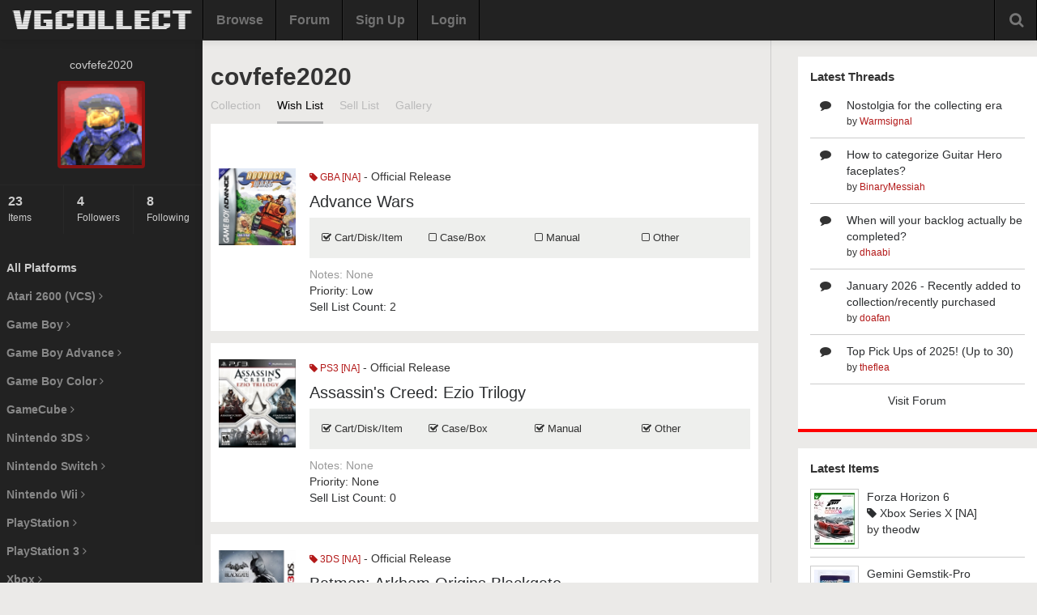

--- FILE ---
content_type: text/html
request_url: https://www.vgcollect.com/wishlist/covfefe2020
body_size: 6666
content:
<!DOCTYPE html>
<html>
    <head>
        <meta charset="utf-8">
        <title>VGCollect - covfefe2020's Video Game Wish List | All</title>
        <meta name="viewport" content="width=device-width, initial-scale=1.0">
        <link href="https://www.vgcollect.com/assets/bootstrap/css/bootstrap.min.css" rel="stylesheet">
        <link href="https://www.vgcollect.com/assets/bootstrap/css/bootstrap-responsive.min.css" rel="stylesheet">
        <link href="https://www.vgcollect.com/assets/font-awesome/css/font-awesome.min.css" rel="stylesheet">
        <link href="https://www.vgcollect.com/assets/nanoscroller.css" rel="stylesheet">
        <link href="https://www.vgcollect.com/assets/vgc/css/style-new.css" rel="stylesheet"><link href="https://www.vgcollect.com/assets/vgc/css/style-responsive.css" rel="stylesheet">        
        <link rel="shortcut icon" href="https://www.vgcollect.com/assets/favicon.ico">
        <!--[if lt IE 9]>
            <script src="http://css3-mediaqueries-js.googlecode.com/svn/trunk/css3-mediaqueries.js"></script>
        <![endif]-->
    </head>

    <body class="resize">

        <div id="follow-modal" class="modal hide">
    <div class="modal-header">
        <button type="button" class="close" data-dismiss="modal" aria-hidden="true">&times;</button>
        <h3>Follow</h3>
    </div>
    <div class="modal-body">
                    <p id="unfollow-text" style="display: none">Are you sure you want to un-follow <strong>covfefe2020</strong>? All activity will be removed from your Feed.</p>
            <p id="follow-text">Are you sure you want to follow <strong>covfefe2020</strong>? All activity will be added to your Feed.</p>
            </div>
    <div class="modal-footer">
        <input type="hidden" id="follow-user-id" name="follow-user-id" value="45859">
        <button class="btn" data-dismiss="modal" aria-hidden="true">Cancel</button>
        <button id="follow-submit" class="btn btn-primary">Yes</button>
    </div>
</div>        <div id="delete-modal"class="modal hide">
    <div class="modal-header">
        <button type="button" class="close" data-dismiss="modal" aria-hidden="true">&times;</button>
        <h3>Remove</h3>
    </div>
    <div class="modal-body">
        <p>Are you sure you want to remove <span id="delete-name"></span>?</p>
    </div>
    <div class="modal-footer">
        <button class="btn" data-dismiss="modal" aria-hidden="true">Cancel</button>
        <button id="delete-button" class="btn btn-primary">Yes</button>
    </div>
    <input type="hidden" id="delete-id" name="delete-id" value="">
    <input type="hidden" id="delete-cid" name="delete-cid" value="">
</div>        <div id="edit-modal" class="modal hide">
    <form class="form-horizontal" style="margin-bottom: 0px" action="#" method="post">
        <div class="modal-header">
            <button type="button" class="close" data-dismiss="modal" aria-hidden="true">&times;</button>
            <h3>Edit</h3>
        </div>
        <div class="modal-body">
            <div class="control-group">
                <label class="control-label" for="notes">Notes</label>
                <div class="controls">
                    <input type="text" class="input-block-level" id="edit-notes" name="edit-notes" placeholder="Notes">
                </div>
            </div>
                        <div class="control-group">
                <label class="control-label" for="edit-cart">Other Details</label>
                <div class="controls">
                    <label class="checkbox">
                        <input type="checkbox" id="edit-cart" name="edit-cart" value="1"> Cart/Disk/Item
                    </label>
                    <label class="checkbox">
                        <input type="checkbox" id="edit-box" name="edit-box" value="1"> Case/Box
                    </label>
                    <label class="checkbox">
                        <input type="checkbox" id="edit-manual" name="edit-manual" value="1"> Manual
                    </label>
                    <label class="checkbox">
                        <input type="checkbox" id="edit-other" name="edit-other" value="1"> Other Inserts
                    </label>
                </div>
            </div>

            <div class="control-group" id="priority">
                <label class="control-label">Priority</label>
                <div class="controls">
                    <label class="checkbox">
                        <select id="edit-priority" name="edit-priority">
                            <option value="0">None</option>
                            <option value="1">Low</option>
                            <option value="2">Medium</option>
                            <option value="3">High</option>
                            <option value="4">Highest</option>
                        </select>
                    </label>
                </div>
            </div>

        </div>
        <div class="modal-footer">
            <button class="btn" data-dismiss="modal" aria-hidden="true">Cancel</button>
            <button id="edit-save" class="btn btn-primary">Submit</button>
        </div>
        <input type="hidden" id="edit-id" name="edit-id" value="">
        <input type="hidden" id="edit-cid" name="edit-cid" value="">
    </form>
</div>        <div id="move-modal"class="modal hide">
    <div class="modal-header">
        <button type="button" class="close" data-dismiss="modal" aria-hidden="true">&times;</button>
        <h3>Move to Collection</h3>
    </div>
    <div class="modal-body">
        <p>Are you sure you want to move <span id="move-name"></span> from Wish List to Collection?</p>
    </div>
    <div class="modal-footer">
        <button class="btn" data-dismiss="modal" aria-hidden="true">Cancel</button>
        <button id="move-button" class="btn btn-primary">Yes</button>
    </div>
    <input type="hidden" id="move-id" name="move-id" value="">
    <input type="hidden" id="move-cid" name="move-cid" value="">
</div>
        <style>@media screen {.dropdown:hover .dropdown-menu {
    display: block;
}}</style><div class="navbar navbar-fixed-top">
    <div class="navbar-inner">
        <div class="container-fluid">

            <div class="hidden-desktop navToggle" data-toggle="collapse" data-target=".nav-collapse">
                <i class="icon-ellipsis-vertical"></i>
            </div>

            
            <a class="brand" href="https://www.vgcollect.com/"><img src="/assets/vgc/images/logo-temp.png" width="230" alt="VGCollect - Track your collection with our database"></a>
            <div class="nav-collapse collapse">

                <ul class="nav">
                                            <li><a href ="https://www.vgcollect.com/browse">Browse</a></li>
                        <li><a href ="https://www.vgcollect.com/forum">Forum</a></li>
                        <li><a href ="https://www.vgcollect.com/register">Sign Up</a></li>
                        <li><a href ="https://www.vgcollect.com/">Login</a></li>
                    					                                        <li class="hidden-desktop">
                        <form class="form-inline" action="https://www.vgcollect.com/search/process" method="post">
                            <input type="text" name="search-query" class="input-medium">
                            <button type="submit" class="btn">Search</button>
                        </form>
                    </li>
                </ul>

                
                <div class="search-box">
                    <i class="icon-search icon-large"></i>
                    <div class="search-box-hidden">
                        <form class="form-inline search-form" action="https://www.vgcollect.com/search/process" method="post">
                            <div class="input-append">
                                <input class="input-xlarge" name="search-query" id="search-query" type="text" autocomplete="off">
                                <button class="btn" type="submit">Search</button>
                            </div>
                            <div id="autosuggest">
                                <div id="autosuggest-loader"><img src="https://www.vgcollect.com/images/loader.gif" alt=""></div>
                                <ul></ul>
                            </div>
                        </form>
                        <a href="https://www.vgcollect.com/search">Advanced</a>
                    </div>
                </div>

                <div class="empty-box"></div>
            </div>
        </div>
    </div>
</div>

        <div class="wrapper container-fluid">

            <div class="sidebar pull-left">
    <div class="nano">
        <div class="content nano-content">

            <div id="sidebar-profile">

                <div class="avatar">
                    <p>covfefe2020</p>
                    <a href ="https://www.vgcollect.com/about/covfefe2020"><img src="https://vgcollect.com/forum/index.php?action=dlattach;attach=6443;type=avatar" alt="covfefe2020's Avatar" style="width: 100px; height: 100px;"></a>
                </div>

                <div class="row-fluid profile-stats">
                    <div class="span4">
                        <a href ="https://www.vgcollect.com/covfefe2020"><strong>23</strong>Items</a>
                    </div>
                    <div class="span4">
                        <a href ="https://www.vgcollect.com/covfefe2020/followers"><strong>4</strong>Followers</a>
                    </div>
                    <div class="span4">
                        <a href ="https://www.vgcollect.com/covfefe2020/following" class="last"><strong>8</strong>Following</a>
                    </div>
                </div>

               
                               
                                               
            </div>

            <ul id="console-list">

                <li class="active"><a href ="https://www.vgcollect.com/wishlist/covfefe2020">All Platforms</a></li>
                                                            <li class="console-list-parent">Atari 2600 (VCS) <i class="icon-angle-right"></i></li>
                        <li class="console-list-child">
                            <ul>
                                                                    <li><span class="badge">
                                    1</span> <a href = "https://www.vgcollect.com/wishlist/covfefe2020/atari2600" title="Atari 2600 [NA]">Atari 2600 [NA]</a></li>
                                                            </ul>
                        </li>
                                            <li class="console-list-parent">Game Boy <i class="icon-angle-right"></i></li>
                        <li class="console-list-child">
                            <ul>
                                                                    <li><span class="badge">
                                    1</span> <a href = "https://www.vgcollect.com/wishlist/covfefe2020/gbaccessory" title="Game Boy Accessory">Game Boy Accessory</a></li>
                                                                    <li><span class="badge">
                                    1</span> <a href = "https://www.vgcollect.com/wishlist/covfefe2020/gb" title="Game Boy [NA]">Game Boy [NA]</a></li>
                                                            </ul>
                        </li>
                                            <li class="console-list-parent">Game Boy Advance <i class="icon-angle-right"></i></li>
                        <li class="console-list-child">
                            <ul>
                                                                    <li><span class="badge">
                                    1</span> <a href = "https://www.vgcollect.com/wishlist/covfefe2020/gba" title="Game Boy Advance [NA]">Game Boy Advance [NA]</a></li>
                                                            </ul>
                        </li>
                                            <li class="console-list-parent">Game Boy Color <i class="icon-angle-right"></i></li>
                        <li class="console-list-child">
                            <ul>
                                                                    <li><span class="badge">
                                    3</span> <a href = "https://www.vgcollect.com/wishlist/covfefe2020/gbc" title="Game Boy Color [NA]">Game Boy Color [NA]</a></li>
                                                            </ul>
                        </li>
                                            <li class="console-list-parent">GameCube <i class="icon-angle-right"></i></li>
                        <li class="console-list-child">
                            <ul>
                                                                    <li><span class="badge">
                                    2</span> <a href = "https://www.vgcollect.com/wishlist/covfefe2020/gc" title="GameCube [NA]">GameCube [NA]</a></li>
                                                            </ul>
                        </li>
                                            <li class="console-list-parent">Nintendo 3DS <i class="icon-angle-right"></i></li>
                        <li class="console-list-child">
                            <ul>
                                                                    <li><span class="badge">
                                    1</span> <a href = "https://www.vgcollect.com/wishlist/covfefe2020/3ds" title="Nintendo 3DS [NA]">Nintendo 3DS [NA]</a></li>
                                                            </ul>
                        </li>
                                            <li class="console-list-parent">Nintendo Switch <i class="icon-angle-right"></i></li>
                        <li class="console-list-child">
                            <ul>
                                                                    <li><span class="badge">
                                    1</span> <a href = "https://www.vgcollect.com/wishlist/covfefe2020/switch" title="Nintendo Switch [NA]">Nintendo Switch [NA]</a></li>
                                                            </ul>
                        </li>
                                            <li class="console-list-parent">Nintendo Wii <i class="icon-angle-right"></i></li>
                        <li class="console-list-child">
                            <ul>
                                                                    <li><span class="badge">
                                    1</span> <a href = "https://www.vgcollect.com/wishlist/covfefe2020/wii" title="Wii [NA]">Wii [NA]</a></li>
                                                            </ul>
                        </li>
                                            <li class="console-list-parent">PlayStation <i class="icon-angle-right"></i></li>
                        <li class="console-list-child">
                            <ul>
                                                                    <li><span class="badge">
                                    2</span> <a href = "https://www.vgcollect.com/wishlist/covfefe2020/ps1" title="PlayStation [NA]">PlayStation [NA]</a></li>
                                                            </ul>
                        </li>
                                            <li class="console-list-parent">PlayStation 3 <i class="icon-angle-right"></i></li>
                        <li class="console-list-child">
                            <ul>
                                                                    <li><span class="badge">
                                    6</span> <a href = "https://www.vgcollect.com/wishlist/covfefe2020/ps3" title="PlayStation 3 [NA]">PlayStation 3 [NA]</a></li>
                                                            </ul>
                        </li>
                                            <li class="console-list-parent">Xbox <i class="icon-angle-right"></i></li>
                        <li class="console-list-child">
                            <ul>
                                                                    <li><span class="badge">
                                    2</span> <a href = "https://www.vgcollect.com/wishlist/covfefe2020/xbox" title="Xbox [NA]">Xbox [NA]</a></li>
                                                            </ul>
                        </li>
                                            <li class="console-list-parent">Xbox Series X <i class="icon-angle-right"></i></li>
                        <li class="console-list-child">
                            <ul>
                                                                    <li><span class="badge">
                                    1</span> <a href = "https://www.vgcollect.com/wishlist/covfefe2020/xboxsxh" title="Xbox Series X Consoles">Xbox Series X Consoles</a></li>
                                                            </ul>
                        </li>
                                                </ul>

            <!--
            <div class="footer">
                <p><a href="https://www.vgcollect.com/">Home</a> &#183; <a href="https://www.vgcollect.com/browse">Browse</a> &#183; <a href="https://www.vgcollect.com/forum">Forum</a> &#183; <a id="toTop" href="#">Back to Top</a></p>
                &copy; 2026 
            </div>
            -->
        </div>
    </div>
</div>
            <div class="row-fluid">

                <div class="span9 main">

                    <div class="main_header">
                        <h2 class="pull-left">covfefe2020</h2>
                                                <div class="clearfix"></div>
                        <div class="header-links">
                            <a href="https://www.vgcollect.com/covfefe2020">Collection</a>
                            <a href="https://www.vgcollect.com/wishlist/covfefe2020" class="active">Wish List</a>
                            <a href="https://www.vgcollect.com/selllist/covfefe2020">Sell List</a>
                            <a href="https://www.vgcollect.com/gallery/covfefe2020">Gallery</a>
                        </div>
                        <div class="clearfix"></div>
                    </div>

                    
                        
                        

    <div class="row-fluid paginate">

        
            </div>

                        <div class="clearfix"></div>

                                                
                                                
                        <div class="item" id="item_2713_1128793">
                            
                            <div class="row-fluid">

                                <div class="span2 item-art">
                                    <a href ="https://www.vgcollect.com/item/2713">
                                        <img src="https://www.vgcollect.com/images/front-box-art/2713.jpg" alt="">
                                    </a>
                                </div>
                                <div class="span10">
                                    <div class="pull-right updated" style="display: none">
                                        Updated!
                                    </div>
                                    <div class="item-platform">
                                        <a href="https://www.vgcollect.com/browse/gba"><i class="icon-tag icon-white"></i> GBA [NA]</a> - Official Release                                    </div>
                                    <div class="item-name">
                                        <a href = "https://www.vgcollect.com/item/2713">Advance Wars</a>
                                    </div>

                                    <div class="item-info-wrap">
                                        <div class="item-info">
                                            <div class="row-fluid">
                                                <div class="span3"><i class="item-cart icon-check"></i> Cart/Disk/Item</div>
                                                <div class="span3"><i class="item-box icon-check-empty"></i> Case/Box</div>
                                                <div class="span3"><i class="item-manual icon-check-empty"></i> Manual</div>
                                                <div class="span3"><i class="item-other icon-check-empty"></i> Other</div>
                                            </div>
                                        </div>
                                    </div>

                                    <div class="item-notes">
                                        Notes: <span>None</span>
                                    </div>
                                    <div class="item-priority">
                                        Priority: <span>Low</span>
                                    </div>
                                    <div class="item-count">
                                        <a href="https://www.vgcollect.com/item/2713" class="wish-list-tip" data-toggle="tooltip" data-original-title="Sell List Count is the number of users whose Sell List contains this item. Click on the item to view the list.">Sell List Count:</a>  2                                    </div>

                                </div>
                            </div>
                        </div>
                        
                                                
                        <div class="item" id="item_39646_1153933">
                            
                            <div class="row-fluid">

                                <div class="span2 item-art">
                                    <a href ="https://www.vgcollect.com/item/39646">
                                        <img src="https://www.vgcollect.com/images/front-box-art/39646.jpg" alt="">
                                    </a>
                                </div>
                                <div class="span10">
                                    <div class="pull-right updated" style="display: none">
                                        Updated!
                                    </div>
                                    <div class="item-platform">
                                        <a href="https://www.vgcollect.com/browse/ps3"><i class="icon-tag icon-white"></i> PS3 [NA]</a> - Official Release                                    </div>
                                    <div class="item-name">
                                        <a href = "https://www.vgcollect.com/item/39646">Assassin's Creed: Ezio Trilogy</a>
                                    </div>

                                    <div class="item-info-wrap">
                                        <div class="item-info">
                                            <div class="row-fluid">
                                                <div class="span3"><i class="item-cart icon-check"></i> Cart/Disk/Item</div>
                                                <div class="span3"><i class="item-box icon-check"></i> Case/Box</div>
                                                <div class="span3"><i class="item-manual icon-check"></i> Manual</div>
                                                <div class="span3"><i class="item-other icon-check"></i> Other</div>
                                            </div>
                                        </div>
                                    </div>

                                    <div class="item-notes">
                                        Notes: <span>None</span>
                                    </div>
                                    <div class="item-priority">
                                        Priority: <span>None</span>
                                    </div>
                                    <div class="item-count">
                                        <a href="https://www.vgcollect.com/item/39646" class="wish-list-tip" data-toggle="tooltip" data-original-title="Sell List Count is the number of users whose Sell List contains this item. Click on the item to view the list.">Sell List Count:</a>  0                                    </div>

                                </div>
                            </div>
                        </div>
                        
                                                
                        <div class="item" id="item_49263_1129927">
                            
                            <div class="row-fluid">

                                <div class="span2 item-art">
                                    <a href ="https://www.vgcollect.com/item/49263">
                                        <img src="https://www.vgcollect.com/images/front-box-art/49263.jpg" alt="">
                                    </a>
                                </div>
                                <div class="span10">
                                    <div class="pull-right updated" style="display: none">
                                        Updated!
                                    </div>
                                    <div class="item-platform">
                                        <a href="https://www.vgcollect.com/browse/3ds"><i class="icon-tag icon-white"></i> 3DS [NA]</a> - Official Release                                    </div>
                                    <div class="item-name">
                                        <a href = "https://www.vgcollect.com/item/49263">Batman: Arkham Origins Blackgate</a>
                                    </div>

                                    <div class="item-info-wrap">
                                        <div class="item-info">
                                            <div class="row-fluid">
                                                <div class="span3"><i class="item-cart icon-check"></i> Cart/Disk/Item</div>
                                                <div class="span3"><i class="item-box icon-check"></i> Case/Box</div>
                                                <div class="span3"><i class="item-manual icon-check"></i> Manual</div>
                                                <div class="span3"><i class="item-other icon-check"></i> Other</div>
                                            </div>
                                        </div>
                                    </div>

                                    <div class="item-notes">
                                        Notes: <span>None</span>
                                    </div>
                                    <div class="item-priority">
                                        Priority: <span>None</span>
                                    </div>
                                    <div class="item-count">
                                        <a href="https://www.vgcollect.com/item/49263" class="wish-list-tip" data-toggle="tooltip" data-original-title="Sell List Count is the number of users whose Sell List contains this item. Click on the item to view the list.">Sell List Count:</a>  0                                    </div>

                                </div>
                            </div>
                        </div>
                        
                                                
                        <div class="item" id="item_13242_1128893">
                            
                            <div class="row-fluid">

                                <div class="span2 item-art">
                                    <a href ="https://www.vgcollect.com/item/13242">
                                        <img src="https://www.vgcollect.com/images/front-box-art/13242.jpg" alt="">
                                    </a>
                                </div>
                                <div class="span10">
                                    <div class="pull-right updated" style="display: none">
                                        Updated!
                                    </div>
                                    <div class="item-platform">
                                        <a href="https://www.vgcollect.com/browse/ps3"><i class="icon-tag icon-white"></i> PS3 [NA]</a> - Official Release                                    </div>
                                    <div class="item-name">
                                        <a href = "https://www.vgcollect.com/item/13242">BioShock</a>
                                    </div>

                                    <div class="item-info-wrap">
                                        <div class="item-info">
                                            <div class="row-fluid">
                                                <div class="span3"><i class="item-cart icon-check"></i> Cart/Disk/Item</div>
                                                <div class="span3"><i class="item-box icon-check"></i> Case/Box</div>
                                                <div class="span3"><i class="item-manual icon-check"></i> Manual</div>
                                                <div class="span3"><i class="item-other icon-check"></i> Other</div>
                                            </div>
                                        </div>
                                    </div>

                                    <div class="item-notes">
                                        Notes: <span>None</span>
                                    </div>
                                    <div class="item-priority">
                                        Priority: <span>Low</span>
                                    </div>
                                    <div class="item-count">
                                        <a href="https://www.vgcollect.com/item/13242" class="wish-list-tip" data-toggle="tooltip" data-original-title="Sell List Count is the number of users whose Sell List contains this item. Click on the item to view the list.">Sell List Count:</a>  1                                    </div>

                                </div>
                            </div>
                        </div>
                        
                                                
                        <div class="item" id="item_57557_1129004">
                            
                            <div class="row-fluid">

                                <div class="span2 item-art">
                                    <a href ="https://www.vgcollect.com/item/57557">
                                        <img src="https://www.vgcollect.com/images/front-box-art/57557.jpg" alt="">
                                    </a>
                                </div>
                                <div class="span10">
                                    <div class="pull-right updated" style="display: none">
                                        Updated!
                                    </div>
                                    <div class="item-platform">
                                        <a href="https://www.vgcollect.com/browse/ps3"><i class="icon-tag icon-white"></i> PS3 [NA]</a> - Official Release                                    </div>
                                    <div class="item-name">
                                        <a href = "https://www.vgcollect.com/item/57557">BioShock - Ultimate Rapture Edition</a>
                                    </div>

                                    <div class="item-info-wrap">
                                        <div class="item-info">
                                            <div class="row-fluid">
                                                <div class="span3"><i class="item-cart icon-check"></i> Cart/Disk/Item</div>
                                                <div class="span3"><i class="item-box icon-check"></i> Case/Box</div>
                                                <div class="span3"><i class="item-manual icon-check"></i> Manual</div>
                                                <div class="span3"><i class="item-other icon-check"></i> Other</div>
                                            </div>
                                        </div>
                                    </div>

                                    <div class="item-notes">
                                        Notes: <span>None</span>
                                    </div>
                                    <div class="item-priority">
                                        Priority: <span>Medium</span>
                                    </div>
                                    <div class="item-count">
                                        <a href="https://www.vgcollect.com/item/57557" class="wish-list-tip" data-toggle="tooltip" data-original-title="Sell List Count is the number of users whose Sell List contains this item. Click on the item to view the list.">Sell List Count:</a>  0                                    </div>

                                </div>
                            </div>
                        </div>
                        
                                                
                        <div class="item" id="item_13243_1128894">
                            
                            <div class="row-fluid">

                                <div class="span2 item-art">
                                    <a href ="https://www.vgcollect.com/item/13243">
                                        <img src="https://www.vgcollect.com/images/front-box-art/13243.jpg" alt="">
                                    </a>
                                </div>
                                <div class="span10">
                                    <div class="pull-right updated" style="display: none">
                                        Updated!
                                    </div>
                                    <div class="item-platform">
                                        <a href="https://www.vgcollect.com/browse/ps3"><i class="icon-tag icon-white"></i> PS3 [NA]</a> - Official Release                                    </div>
                                    <div class="item-name">
                                        <a href = "https://www.vgcollect.com/item/13243">BioShock 2</a>
                                    </div>

                                    <div class="item-info-wrap">
                                        <div class="item-info">
                                            <div class="row-fluid">
                                                <div class="span3"><i class="item-cart icon-check"></i> Cart/Disk/Item</div>
                                                <div class="span3"><i class="item-box icon-check"></i> Case/Box</div>
                                                <div class="span3"><i class="item-manual icon-check"></i> Manual</div>
                                                <div class="span3"><i class="item-other icon-check-empty"></i> Other</div>
                                            </div>
                                        </div>
                                    </div>

                                    <div class="item-notes">
                                        Notes: <span>None</span>
                                    </div>
                                    <div class="item-priority">
                                        Priority: <span>Low</span>
                                    </div>
                                    <div class="item-count">
                                        <a href="https://www.vgcollect.com/item/13243" class="wish-list-tip" data-toggle="tooltip" data-original-title="Sell List Count is the number of users whose Sell List contains this item. Click on the item to view the list.">Sell List Count:</a>  1                                    </div>

                                </div>
                            </div>
                        </div>
                        
                                                
                        <div class="item" id="item_6377_1128886">
                            
                            <div class="row-fluid">

                                <div class="span2 item-art">
                                    <a href ="https://www.vgcollect.com/item/6377">
                                        <img src="https://www.vgcollect.com/images/front-box-art/6377.jpg" alt="">
                                    </a>
                                </div>
                                <div class="span10">
                                    <div class="pull-right updated" style="display: none">
                                        Updated!
                                    </div>
                                    <div class="item-platform">
                                        <a href="https://www.vgcollect.com/browse/ps1"><i class="icon-tag icon-white"></i> PS1 [NA]</a> - Official Release                                    </div>
                                    <div class="item-name">
                                        <a href = "https://www.vgcollect.com/item/6377">Crash Bandicoot (©1996 Universal Studios)</a>
                                    </div>

                                    <div class="item-info-wrap">
                                        <div class="item-info">
                                            <div class="row-fluid">
                                                <div class="span3"><i class="item-cart icon-check"></i> Cart/Disk/Item</div>
                                                <div class="span3"><i class="item-box icon-check"></i> Case/Box</div>
                                                <div class="span3"><i class="item-manual icon-check"></i> Manual</div>
                                                <div class="span3"><i class="item-other icon-check"></i> Other</div>
                                            </div>
                                        </div>
                                    </div>

                                    <div class="item-notes">
                                        Notes: <span>None</span>
                                    </div>
                                    <div class="item-priority">
                                        Priority: <span>Low</span>
                                    </div>
                                    <div class="item-count">
                                        <a href="https://www.vgcollect.com/item/6377" class="wish-list-tip" data-toggle="tooltip" data-original-title="Sell List Count is the number of users whose Sell List contains this item. Click on the item to view the list.">Sell List Count:</a>  2                                    </div>

                                </div>
                            </div>
                        </div>
                        
                                                
                        <div class="item" id="item_132421_1128881">
                            
                            <div class="row-fluid">

                                <div class="span2 item-art">
                                    <a href ="https://www.vgcollect.com/item/132421">
                                        <img src="https://www.vgcollect.com/images/front-box-art/132421.jpg" alt="">
                                    </a>
                                </div>
                                <div class="span10">
                                    <div class="pull-right updated" style="display: none">
                                        Updated!
                                    </div>
                                    <div class="item-platform">
                                        <a href="https://www.vgcollect.com/browse/switch"><i class="icon-tag icon-white"></i> Switch [NA]</a> - Official Release                                    </div>
                                    <div class="item-name">
                                        <a href = "https://www.vgcollect.com/item/132421">Doom</a>
                                    </div>

                                    <div class="item-info-wrap">
                                        <div class="item-info">
                                            <div class="row-fluid">
                                                <div class="span3"><i class="item-cart icon-check"></i> Cart/Disk/Item</div>
                                                <div class="span3"><i class="item-box icon-check"></i> Case/Box</div>
                                                <div class="span3"><i class="item-manual icon-check"></i> Manual</div>
                                                <div class="span3"><i class="item-other icon-check"></i> Other</div>
                                            </div>
                                        </div>
                                    </div>

                                    <div class="item-notes">
                                        Notes: <span>None</span>
                                    </div>
                                    <div class="item-priority">
                                        Priority: <span>None</span>
                                    </div>
                                    <div class="item-count">
                                        <a href="https://www.vgcollect.com/item/132421" class="wish-list-tip" data-toggle="tooltip" data-original-title="Sell List Count is the number of users whose Sell List contains this item. Click on the item to view the list.">Sell List Count:</a>  0                                    </div>

                                </div>
                            </div>
                        </div>
                        
                                                
                        <div class="item" id="item_61909_1128892">
                            
                            <div class="row-fluid">

                                <div class="span2 item-art">
                                    <a href ="https://www.vgcollect.com/item/61909">
                                        <img src="https://www.vgcollect.com/images/front-box-art/61909.jpg" alt="">
                                    </a>
                                </div>
                                <div class="span10">
                                    <div class="pull-right updated" style="display: none">
                                        Updated!
                                    </div>
                                    <div class="item-platform">
                                        <a href="https://www.vgcollect.com/browse/ps3"><i class="icon-tag icon-white"></i> PS3 [NA]</a> - Official Release                                    </div>
                                    <div class="item-name">
                                        <a href = "https://www.vgcollect.com/item/61909">Fallout: New Vegas: Ultimate Edition - Greatest Hits</a>
                                    </div>

                                    <div class="item-info-wrap">
                                        <div class="item-info">
                                            <div class="row-fluid">
                                                <div class="span3"><i class="item-cart icon-check"></i> Cart/Disk/Item</div>
                                                <div class="span3"><i class="item-box icon-check"></i> Case/Box</div>
                                                <div class="span3"><i class="item-manual icon-check"></i> Manual</div>
                                                <div class="span3"><i class="item-other icon-check"></i> Other</div>
                                            </div>
                                        </div>
                                    </div>

                                    <div class="item-notes">
                                        Notes: <span>None</span>
                                    </div>
                                    <div class="item-priority">
                                        Priority: <span>None</span>
                                    </div>
                                    <div class="item-count">
                                        <a href="https://www.vgcollect.com/item/61909" class="wish-list-tip" data-toggle="tooltip" data-original-title="Sell List Count is the number of users whose Sell List contains this item. Click on the item to view the list.">Sell List Count:</a>  0                                    </div>

                                </div>
                            </div>
                        </div>
                        
                                                
                        <div class="item" id="item_39820_1141575">
                            
                            <div class="row-fluid">

                                <div class="span2 item-art">
                                    <a href ="https://www.vgcollect.com/item/39820">
                                        <img src="https://www.vgcollect.com/images/front-box-art/39820.jpg" alt="">
                                    </a>
                                </div>
                                <div class="span10">
                                    <div class="pull-right updated" style="display: none">
                                        Updated!
                                    </div>
                                    <div class="item-platform">
                                        <a href="https://www.vgcollect.com/browse/atari2600"><i class="icon-tag icon-white"></i> 2600 [NA]</a> - Unofficial Release                                    </div>
                                    <div class="item-name">
                                        <a href = "https://www.vgcollect.com/item/39820">Halo 2600 (black box)</a>
                                    </div>

                                    <div class="item-info-wrap">
                                        <div class="item-info">
                                            <div class="row-fluid">
                                                <div class="span3"><i class="item-cart icon-check"></i> Cart/Disk/Item</div>
                                                <div class="span3"><i class="item-box icon-check"></i> Case/Box</div>
                                                <div class="span3"><i class="item-manual icon-check"></i> Manual</div>
                                                <div class="span3"><i class="item-other icon-check"></i> Other</div>
                                            </div>
                                        </div>
                                    </div>

                                    <div class="item-notes">
                                        Notes: <span>None</span>
                                    </div>
                                    <div class="item-priority">
                                        Priority: <span>None</span>
                                    </div>
                                    <div class="item-count">
                                        <a href="https://www.vgcollect.com/item/39820" class="wish-list-tip" data-toggle="tooltip" data-original-title="Sell List Count is the number of users whose Sell List contains this item. Click on the item to view the list.">Sell List Count:</a>  0                                    </div>

                                </div>
                            </div>
                        </div>
                        
                                                
                        <div class="item" id="item_5252_1128901">
                            
                            <div class="row-fluid">

                                <div class="span2 item-art">
                                    <a href ="https://www.vgcollect.com/item/5252">
                                        <img src="https://www.vgcollect.com/images/front-box-art/5252.jpg" alt="">
                                    </a>
                                </div>
                                <div class="span10">
                                    <div class="pull-right updated" style="display: none">
                                        Updated!
                                    </div>
                                    <div class="item-platform">
                                        <a href="https://www.vgcollect.com/browse/gbc"><i class="icon-tag icon-white"></i> GBC [NA]</a> - Official Release                                    </div>
                                    <div class="item-name">
                                        <a href = "https://www.vgcollect.com/item/5252">Metal Gear Solid</a>
                                    </div>

                                    <div class="item-info-wrap">
                                        <div class="item-info">
                                            <div class="row-fluid">
                                                <div class="span3"><i class="item-cart icon-check"></i> Cart/Disk/Item</div>
                                                <div class="span3"><i class="item-box icon-check-empty"></i> Case/Box</div>
                                                <div class="span3"><i class="item-manual icon-check-empty"></i> Manual</div>
                                                <div class="span3"><i class="item-other icon-check-empty"></i> Other</div>
                                            </div>
                                        </div>
                                    </div>

                                    <div class="item-notes">
                                        Notes: <span>None</span>
                                    </div>
                                    <div class="item-priority">
                                        Priority: <span>Low</span>
                                    </div>
                                    <div class="item-count">
                                        <a href="https://www.vgcollect.com/item/5252" class="wish-list-tip" data-toggle="tooltip" data-original-title="Sell List Count is the number of users whose Sell List contains this item. Click on the item to view the list.">Sell List Count:</a>  0                                    </div>

                                </div>
                            </div>
                        </div>
                        
                                                                                                                                                
                        <div class="item" id="item_177982_1128887">
                            
                            <div class="row-fluid">

                                <div class="span2 item-art">
                                    <a href ="https://www.vgcollect.com/item/177982">
                                        <img src="https://www.vgcollect.com/images/front-box-art/177982.jpg" alt="">
                                    </a>
                                </div>
                                <div class="span10">
                                    <div class="pull-right updated" style="display: none">
                                        Updated!
                                    </div>
                                    <div class="item-platform">
                                        <a href="https://www.vgcollect.com/browse/xboxsxh"><i class="icon-tag icon-white"></i> Consoles</a> - Official Release                                    </div>
                                    <div class="item-name">
                                        <a href = "https://www.vgcollect.com/item/177982">Microsoft Xbox Series X [NA]</a>
                                    </div>

                                    <div class="item-info-wrap">
                                        <div class="item-info">
                                            <div class="row-fluid">
                                                <div class="span3"><i class="item-cart icon-check"></i> Cart/Disk/Item</div>
                                                <div class="span3"><i class="item-box icon-check"></i> Case/Box</div>
                                                <div class="span3"><i class="item-manual icon-check"></i> Manual</div>
                                                <div class="span3"><i class="item-other icon-check"></i> Other</div>
                                            </div>
                                        </div>
                                    </div>

                                    <div class="item-notes">
                                        Notes: <span>Pipe dream</span>
                                    </div>
                                    <div class="item-priority">
                                        Priority: <span>Low</span>
                                    </div>
                                    <div class="item-count">
                                        <a href="https://www.vgcollect.com/item/177982" class="wish-list-tip" data-toggle="tooltip" data-original-title="Sell List Count is the number of users whose Sell List contains this item. Click on the item to view the list.">Sell List Count:</a>  0                                    </div>

                                </div>
                            </div>
                        </div>
                        
                                                
                        <div class="item" id="item_63431_1128896">
                            
                            <div class="row-fluid">

                                <div class="span2 item-art">
                                    <a href ="https://www.vgcollect.com/item/63431">
                                        <img src="https://www.vgcollect.com/images/front-box-art/63431.jpg" alt="">
                                    </a>
                                </div>
                                <div class="span10">
                                    <div class="pull-right updated" style="display: none">
                                        Updated!
                                    </div>
                                    <div class="item-platform">
                                        <a href="https://www.vgcollect.com/browse/ps3"><i class="icon-tag icon-white"></i> PS3 [NA]</a> - Official Release                                    </div>
                                    <div class="item-name">
                                        <a href = "https://www.vgcollect.com/item/63431">Minecraft: PlayStation 3 Edition</a>
                                    </div>

                                    <div class="item-info-wrap">
                                        <div class="item-info">
                                            <div class="row-fluid">
                                                <div class="span3"><i class="item-cart icon-check"></i> Cart/Disk/Item</div>
                                                <div class="span3"><i class="item-box icon-check"></i> Case/Box</div>
                                                <div class="span3"><i class="item-manual icon-check"></i> Manual</div>
                                                <div class="span3"><i class="item-other icon-check-empty"></i> Other</div>
                                            </div>
                                        </div>
                                    </div>

                                    <div class="item-notes">
                                        Notes: <span>None</span>
                                    </div>
                                    <div class="item-priority">
                                        Priority: <span>Low</span>
                                    </div>
                                    <div class="item-count">
                                        <a href="https://www.vgcollect.com/item/63431" class="wish-list-tip" data-toggle="tooltip" data-original-title="Sell List Count is the number of users whose Sell List contains this item. Click on the item to view the list.">Sell List Count:</a>  2                                    </div>

                                </div>
                            </div>
                        </div>
                        
                                                
                        <div class="item" id="item_12951_1447652">
                            
                            <div class="row-fluid">

                                <div class="span2 item-art">
                                    <a href ="https://www.vgcollect.com/item/12951">
                                        <img src="https://www.vgcollect.com/images/front-box-art/12951.jpg" alt="">
                                    </a>
                                </div>
                                <div class="span10">
                                    <div class="pull-right updated" style="display: none">
                                        Updated!
                                    </div>
                                    <div class="item-platform">
                                        <a href="https://www.vgcollect.com/browse/gbaccessory"><i class="icon-tag icon-white"></i> Accessory</a> - Official Release                                    </div>
                                    <div class="item-name">
                                        <a href = "https://www.vgcollect.com/item/12951">Nintendo Game Boy Printer [NA]</a>
                                    </div>

                                    <div class="item-info-wrap">
                                        <div class="item-info">
                                            <div class="row-fluid">
                                                <div class="span3"><i class="item-cart icon-check"></i> Cart/Disk/Item</div>
                                                <div class="span3"><i class="item-box icon-check-empty"></i> Case/Box</div>
                                                <div class="span3"><i class="item-manual icon-check-empty"></i> Manual</div>
                                                <div class="span3"><i class="item-other icon-check-empty"></i> Other</div>
                                            </div>
                                        </div>
                                    </div>

                                    <div class="item-notes">
                                        Notes: <span>None</span>
                                    </div>
                                    <div class="item-priority">
                                        Priority: <span>None</span>
                                    </div>
                                    <div class="item-count">
                                        <a href="https://www.vgcollect.com/item/12951" class="wish-list-tip" data-toggle="tooltip" data-original-title="Sell List Count is the number of users whose Sell List contains this item. Click on the item to view the list.">Sell List Count:</a>  0                                    </div>

                                </div>
                            </div>
                        </div>
                        
                                                
                        <div class="item" id="item_59_1128880">
                            
                            <div class="row-fluid">

                                <div class="span2 item-art">
                                    <a href ="https://www.vgcollect.com/item/59">
                                        <img src="https://www.vgcollect.com/images/front-box-art/59.jpg" alt="">
                                    </a>
                                </div>
                                <div class="span10">
                                    <div class="pull-right updated" style="display: none">
                                        Updated!
                                    </div>
                                    <div class="item-platform">
                                        <a href="https://www.vgcollect.com/browse/wii"><i class="icon-tag icon-white"></i> Wii [NA]</a> - Official Release                                    </div>
                                    <div class="item-name">
                                        <a href = "https://www.vgcollect.com/item/59">Pokémon Battle Revolution (63351A)</a>
                                    </div>

                                    <div class="item-info-wrap">
                                        <div class="item-info">
                                            <div class="row-fluid">
                                                <div class="span3"><i class="item-cart icon-check"></i> Cart/Disk/Item</div>
                                                <div class="span3"><i class="item-box icon-check"></i> Case/Box</div>
                                                <div class="span3"><i class="item-manual icon-check"></i> Manual</div>
                                                <div class="span3"><i class="item-other icon-check"></i> Other</div>
                                            </div>
                                        </div>
                                    </div>

                                    <div class="item-notes">
                                        Notes: <span>None</span>
                                    </div>
                                    <div class="item-priority">
                                        Priority: <span>None</span>
                                    </div>
                                    <div class="item-count">
                                        <a href="https://www.vgcollect.com/item/59" class="wish-list-tip" data-toggle="tooltip" data-original-title="Sell List Count is the number of users whose Sell List contains this item. Click on the item to view the list.">Sell List Count:</a>  2                                    </div>

                                </div>
                            </div>
                        </div>
                        
                                                
                        <div class="item" id="item_28017_1128677">
                            
                            <div class="row-fluid">

                                <div class="span2 item-art">
                                    <a href ="https://www.vgcollect.com/item/28017">
                                        <img src="https://www.vgcollect.com/images/front-box-art/28017.jpg" alt="">
                                    </a>
                                </div>
                                <div class="span10">
                                    <div class="pull-right updated" style="display: none">
                                        Updated!
                                    </div>
                                    <div class="item-platform">
                                        <a href="https://www.vgcollect.com/browse/gc"><i class="icon-tag icon-white"></i> GC [NA]</a> - Official Release                                    </div>
                                    <div class="item-name">
                                        <a href = "https://www.vgcollect.com/item/28017">Pokémon Box: Ruby & Sapphire</a>
                                    </div>

                                    <div class="item-info-wrap">
                                        <div class="item-info">
                                            <div class="row-fluid">
                                                <div class="span3"><i class="item-cart icon-check"></i> Cart/Disk/Item</div>
                                                <div class="span3"><i class="item-box icon-check"></i> Case/Box</div>
                                                <div class="span3"><i class="item-manual icon-check"></i> Manual</div>
                                                <div class="span3"><i class="item-other icon-check"></i> Other</div>
                                            </div>
                                        </div>
                                    </div>

                                    <div class="item-notes">
                                        Notes: <span>Pipe dream</span>
                                    </div>
                                    <div class="item-priority">
                                        Priority: <span>None</span>
                                    </div>
                                    <div class="item-count">
                                        <a href="https://www.vgcollect.com/item/28017" class="wish-list-tip" data-toggle="tooltip" data-original-title="Sell List Count is the number of users whose Sell List contains this item. Click on the item to view the list.">Sell List Count:</a>  2                                    </div>

                                </div>
                            </div>
                        </div>
                        
                                                
                        <div class="item" id="item_5362_1128903">
                            
                            <div class="row-fluid">

                                <div class="span2 item-art">
                                    <a href ="https://www.vgcollect.com/item/5362">
                                        <img src="https://www.vgcollect.com/images/front-box-art/5362.jpg" alt="">
                                    </a>
                                </div>
                                <div class="span10">
                                    <div class="pull-right updated" style="display: none">
                                        Updated!
                                    </div>
                                    <div class="item-platform">
                                        <a href="https://www.vgcollect.com/browse/gbc"><i class="icon-tag icon-white"></i> GBC [NA]</a> - Official Release                                    </div>
                                    <div class="item-name">
                                        <a href = "https://www.vgcollect.com/item/5362">Pokémon Crystal Version</a>
                                    </div>

                                    <div class="item-info-wrap">
                                        <div class="item-info">
                                            <div class="row-fluid">
                                                <div class="span3"><i class="item-cart icon-check"></i> Cart/Disk/Item</div>
                                                <div class="span3"><i class="item-box icon-check-empty"></i> Case/Box</div>
                                                <div class="span3"><i class="item-manual icon-check-empty"></i> Manual</div>
                                                <div class="span3"><i class="item-other icon-check-empty"></i> Other</div>
                                            </div>
                                        </div>
                                    </div>

                                    <div class="item-notes">
                                        Notes: <span>None</span>
                                    </div>
                                    <div class="item-priority">
                                        Priority: <span>None</span>
                                    </div>
                                    <div class="item-count">
                                        <a href="https://www.vgcollect.com/item/5362" class="wish-list-tip" data-toggle="tooltip" data-original-title="Sell List Count is the number of users whose Sell List contains this item. Click on the item to view the list.">Sell List Count:</a>  3                                    </div>

                                </div>
                            </div>
                        </div>
                        
                                                
                        <div class="item" id="item_17286_1141414">
                            
                            <div class="row-fluid">

                                <div class="span2 item-art">
                                    <a href ="https://www.vgcollect.com/item/17286">
                                        <img src="https://www.vgcollect.com/images/front-box-art/17286.jpg" alt="">
                                    </a>
                                </div>
                                <div class="span10">
                                    <div class="pull-right updated" style="display: none">
                                        Updated!
                                    </div>
                                    <div class="item-platform">
                                        <a href="https://www.vgcollect.com/browse/gbc"><i class="icon-tag icon-white"></i> GBC [NA]</a> - Official Release                                    </div>
                                    <div class="item-name">
                                        <a href = "https://www.vgcollect.com/item/17286">Resident Evil Gaiden</a>
                                    </div>

                                    <div class="item-info-wrap">
                                        <div class="item-info">
                                            <div class="row-fluid">
                                                <div class="span3"><i class="item-cart icon-check"></i> Cart/Disk/Item</div>
                                                <div class="span3"><i class="item-box icon-check-empty"></i> Case/Box</div>
                                                <div class="span3"><i class="item-manual icon-check-empty"></i> Manual</div>
                                                <div class="span3"><i class="item-other icon-check-empty"></i> Other</div>
                                            </div>
                                        </div>
                                    </div>

                                    <div class="item-notes">
                                        Notes: <span>None</span>
                                    </div>
                                    <div class="item-priority">
                                        Priority: <span>None</span>
                                    </div>
                                    <div class="item-count">
                                        <a href="https://www.vgcollect.com/item/17286" class="wish-list-tip" data-toggle="tooltip" data-original-title="Sell List Count is the number of users whose Sell List contains this item. Click on the item to view the list.">Sell List Count:</a>  1                                    </div>

                                </div>
                            </div>
                        </div>
                        
                                                
                        <div class="item" id="item_28784_1128888">
                            
                            <div class="row-fluid">

                                <div class="span2 item-art">
                                    <a href ="https://www.vgcollect.com/item/28784">
                                        <img src="https://www.vgcollect.com/images/front-box-art/28784.jpg" alt="">
                                    </a>
                                </div>
                                <div class="span10">
                                    <div class="pull-right updated" style="display: none">
                                        Updated!
                                    </div>
                                    <div class="item-platform">
                                        <a href="https://www.vgcollect.com/browse/ps1"><i class="icon-tag icon-white"></i> PS1 [NA]</a> - Official Release                                    </div>
                                    <div class="item-name">
                                        <a href = "https://www.vgcollect.com/item/28784">Spider-Man 2: Enter: Electro</a>
                                    </div>

                                    <div class="item-info-wrap">
                                        <div class="item-info">
                                            <div class="row-fluid">
                                                <div class="span3"><i class="item-cart icon-check"></i> Cart/Disk/Item</div>
                                                <div class="span3"><i class="item-box icon-check"></i> Case/Box</div>
                                                <div class="span3"><i class="item-manual icon-check"></i> Manual</div>
                                                <div class="span3"><i class="item-other icon-check"></i> Other</div>
                                            </div>
                                        </div>
                                    </div>

                                    <div class="item-notes">
                                        Notes: <span>None</span>
                                    </div>
                                    <div class="item-priority">
                                        Priority: <span>Medium</span>
                                    </div>
                                    <div class="item-count">
                                        <a href="https://www.vgcollect.com/item/28784" class="wish-list-tip" data-toggle="tooltip" data-original-title="Sell List Count is the number of users whose Sell List contains this item. Click on the item to view the list.">Sell List Count:</a>  2                                    </div>

                                </div>
                            </div>
                        </div>
                        
                                                
                        <div class="item" id="item_196_1128899">
                            
                            <div class="row-fluid">

                                <div class="span2 item-art">
                                    <a href ="https://www.vgcollect.com/item/196">
                                        <img src="https://www.vgcollect.com/images/front-box-art/196.jpg" alt="">
                                    </a>
                                </div>
                                <div class="span10">
                                    <div class="pull-right updated" style="display: none">
                                        Updated!
                                    </div>
                                    <div class="item-platform">
                                        <a href="https://www.vgcollect.com/browse/xbox"><i class="icon-tag icon-white"></i> Xbox [NA]</a> - Official Release                                    </div>
                                    <div class="item-name">
                                        <a href = "https://www.vgcollect.com/item/196">Star Wars: Battlefront II</a>
                                    </div>

                                    <div class="item-info-wrap">
                                        <div class="item-info">
                                            <div class="row-fluid">
                                                <div class="span3"><i class="item-cart icon-check"></i> Cart/Disk/Item</div>
                                                <div class="span3"><i class="item-box icon-check"></i> Case/Box</div>
                                                <div class="span3"><i class="item-manual icon-check"></i> Manual</div>
                                                <div class="span3"><i class="item-other icon-check"></i> Other</div>
                                            </div>
                                        </div>
                                    </div>

                                    <div class="item-notes">
                                        Notes: <span>None</span>
                                    </div>
                                    <div class="item-priority">
                                        Priority: <span>Medium</span>
                                    </div>
                                    <div class="item-count">
                                        <a href="https://www.vgcollect.com/item/196" class="wish-list-tip" data-toggle="tooltip" data-original-title="Sell List Count is the number of users whose Sell List contains this item. Click on the item to view the list.">Sell List Count:</a>  0                                    </div>

                                </div>
                            </div>
                        </div>
                        
                                                
                        <div class="item" id="item_200_1128898">
                            
                            <div class="row-fluid">

                                <div class="span2 item-art">
                                    <a href ="https://www.vgcollect.com/item/200">
                                        <img src="https://www.vgcollect.com/images/front-box-art/200.jpg" alt="">
                                    </a>
                                </div>
                                <div class="span10">
                                    <div class="pull-right updated" style="display: none">
                                        Updated!
                                    </div>
                                    <div class="item-platform">
                                        <a href="https://www.vgcollect.com/browse/xbox"><i class="icon-tag icon-white"></i> Xbox [NA]</a> - Official Release                                    </div>
                                    <div class="item-name">
                                        <a href = "https://www.vgcollect.com/item/200">Star Wars: Republic Commando</a>
                                    </div>

                                    <div class="item-info-wrap">
                                        <div class="item-info">
                                            <div class="row-fluid">
                                                <div class="span3"><i class="item-cart icon-check"></i> Cart/Disk/Item</div>
                                                <div class="span3"><i class="item-box icon-check"></i> Case/Box</div>
                                                <div class="span3"><i class="item-manual icon-check"></i> Manual</div>
                                                <div class="span3"><i class="item-other icon-check"></i> Other</div>
                                            </div>
                                        </div>
                                    </div>

                                    <div class="item-notes">
                                        Notes: <span>None</span>
                                    </div>
                                    <div class="item-priority">
                                        Priority: <span>Low</span>
                                    </div>
                                    <div class="item-count">
                                        <a href="https://www.vgcollect.com/item/200" class="wish-list-tip" data-toggle="tooltip" data-original-title="Sell List Count is the number of users whose Sell List contains this item. Click on the item to view the list.">Sell List Count:</a>  0                                    </div>

                                </div>
                            </div>
                        </div>
                        
                                                
                        <div class="item" id="item_5262_1128900">
                            
                            <div class="row-fluid">

                                <div class="span2 item-art">
                                    <a href ="https://www.vgcollect.com/item/5262">
                                        <img src="https://www.vgcollect.com/images/front-box-art/5262.jpg" alt="">
                                    </a>
                                </div>
                                <div class="span10">
                                    <div class="pull-right updated" style="display: none">
                                        Updated!
                                    </div>
                                    <div class="item-platform">
                                        <a href="https://www.vgcollect.com/browse/gb"><i class="icon-tag icon-white"></i> GB [NA]</a> - Official Release                                    </div>
                                    <div class="item-name">
                                        <a href = "https://www.vgcollect.com/item/5262">Super Mario Land</a>
                                    </div>

                                    <div class="item-info-wrap">
                                        <div class="item-info">
                                            <div class="row-fluid">
                                                <div class="span3"><i class="item-cart icon-check"></i> Cart/Disk/Item</div>
                                                <div class="span3"><i class="item-box icon-check-empty"></i> Case/Box</div>
                                                <div class="span3"><i class="item-manual icon-check-empty"></i> Manual</div>
                                                <div class="span3"><i class="item-other icon-check-empty"></i> Other</div>
                                            </div>
                                        </div>
                                    </div>

                                    <div class="item-notes">
                                        Notes: <span>None</span>
                                    </div>
                                    <div class="item-priority">
                                        Priority: <span>Low</span>
                                    </div>
                                    <div class="item-count">
                                        <a href="https://www.vgcollect.com/item/5262" class="wish-list-tip" data-toggle="tooltip" data-original-title="Sell List Count is the number of users whose Sell List contains this item. Click on the item to view the list.">Sell List Count:</a>  7                                    </div>

                                </div>
                            </div>
                        </div>
                        
                                                
                        <div class="item" id="item_2531_1128879">
                            
                            <div class="row-fluid">

                                <div class="span2 item-art">
                                    <a href ="https://www.vgcollect.com/item/2531">
                                        <img src="https://www.vgcollect.com/images/front-box-art/2531.jpg" alt="">
                                    </a>
                                </div>
                                <div class="span10">
                                    <div class="pull-right updated" style="display: none">
                                        Updated!
                                    </div>
                                    <div class="item-platform">
                                        <a href="https://www.vgcollect.com/browse/gc"><i class="icon-tag icon-white"></i> GC [NA]</a> - Official Release                                    </div>
                                    <div class="item-name">
                                        <a href = "https://www.vgcollect.com/item/2531">Super Monkey Ball</a>
                                    </div>

                                    <div class="item-info-wrap">
                                        <div class="item-info">
                                            <div class="row-fluid">
                                                <div class="span3"><i class="item-cart icon-check"></i> Cart/Disk/Item</div>
                                                <div class="span3"><i class="item-box icon-check"></i> Case/Box</div>
                                                <div class="span3"><i class="item-manual icon-check"></i> Manual</div>
                                                <div class="span3"><i class="item-other icon-check-empty"></i> Other</div>
                                            </div>
                                        </div>
                                    </div>

                                    <div class="item-notes">
                                        Notes: <span>None</span>
                                    </div>
                                    <div class="item-priority">
                                        Priority: <span>Low</span>
                                    </div>
                                    <div class="item-count">
                                        <a href="https://www.vgcollect.com/item/2531" class="wish-list-tip" data-toggle="tooltip" data-original-title="Sell List Count is the number of users whose Sell List contains this item. Click on the item to view the list.">Sell List Count:</a>  6                                    </div>

                                </div>
                            </div>
                        </div>
                        
                        

    <div class="row-fluid paginate">

        
            </div>

                        
                                    </div>

                <div class="span3 right_column">
                        <div class="box latest forum">
    <h3>Latest Threads</h3>
            <div class="row-fluid">
            <div class="span2">
                <i class="icon-comment"></i>
            </div>
            <div class="span10">
                <a href="https://www.vgcollect.com/forum/index.php/topic,13140.0.html">Nostolgia for the collecting era</a>
                <div class="forum-name">by <a href="https://www.vgcollect.com/Warmsignal">Warmsignal</a></div>
            </div>
        </div>
            <div class="row-fluid">
            <div class="span2">
                <i class="icon-comment"></i>
            </div>
            <div class="span10">
                <a href="https://www.vgcollect.com/forum/index.php/topic,13139.0.html">How to categorize Guitar Hero faceplates?</a>
                <div class="forum-name">by <a href="https://www.vgcollect.com/BinaryMessiah">BinaryMessiah</a></div>
            </div>
        </div>
            <div class="row-fluid">
            <div class="span2">
                <i class="icon-comment"></i>
            </div>
            <div class="span10">
                <a href="https://www.vgcollect.com/forum/index.php/topic,13138.0.html">When will your backlog actually be completed?</a>
                <div class="forum-name">by <a href="https://www.vgcollect.com/dhaabi">dhaabi</a></div>
            </div>
        </div>
            <div class="row-fluid">
            <div class="span2">
                <i class="icon-comment"></i>
            </div>
            <div class="span10">
                <a href="https://www.vgcollect.com/forum/index.php/topic,13137.0.html">January 2026 - Recently added to collection/recently purchased</a>
                <div class="forum-name">by <a href="https://www.vgcollect.com/doafan">doafan</a></div>
            </div>
        </div>
            <div class="row-fluid">
            <div class="span2">
                <i class="icon-comment"></i>
            </div>
            <div class="span10">
                <a href="https://www.vgcollect.com/forum/index.php/topic,13136.0.html">Top Pick Ups of 2025! (Up to 30)</a>
                <div class="forum-name">by <a href="https://www.vgcollect.com/theflea">theflea</a></div>
            </div>
        </div>
        <div class="row-fluid pagination-centered">
        <p><a href="https://www.vgcollect.com/forum">Visit Forum</a></p>
    </div>
</div>

<div class="box latest">
    <h3>Latest Items</h3>
            <div class="row-fluid">
            <div class="span12">
                <a href="https://www.vgcollect.com/item/290100"><img class="pull-left" src="https://www.vgcollect.com/images/front-box-thumbs/290100.jpg" style="width: 50px; height: auto;" alt="Forza Horizon 6 Box Art"></a>
                <div>
                    <a href="https://www.vgcollect.com/item/290100">Forza Horizon 6</a>
                </div>
                <div>
                    <a href="https://www.vgcollect.com/browse/xboxseriesxna"><i class="icon-tag icon-white"></i> Xbox Series X [NA]</a>
                </div>
                <div>
                    by <a href="https://www.vgcollect.com/theodw">theodw</a>
                </div>
            </div>
        </div>
            <div class="row-fluid">
            <div class="span12">
                <a href="https://www.vgcollect.com/item/290099"><img class="pull-left" src="https://www.vgcollect.com/images/front-box-thumbs/290099.jpg" style="width: 50px; height: auto;" alt="Gemini Gemstik-Pro Box Art"></a>
                <div>
                    <a href="https://www.vgcollect.com/item/290099">Gemini Gemstik-Pro</a>
                </div>
                <div>
                    <a href="https://www.vgcollect.com/browse/2600accessoryna"><i class="icon-tag icon-white"></i> Atari 2600 Accessory</a>
                </div>
                <div>
                    by <a href="https://www.vgcollect.com/coffeejits">coffeejits</a>
                </div>
            </div>
        </div>
            <div class="row-fluid">
            <div class="span12">
                <a href="https://www.vgcollect.com/item/290098"><img class="pull-left" src="https://www.vgcollect.com/images/front-box-thumbs/290098.jpg" style="width: 50px; height: auto;" alt="Gemini Video Games Paddle Controllers Box Art"></a>
                <div>
                    <a href="https://www.vgcollect.com/item/290098">Gemini Video Games Paddle Controllers</a>
                </div>
                <div>
                    <a href="https://www.vgcollect.com/browse/2600accessoryna"><i class="icon-tag icon-white"></i> Atari 2600 Accessory</a>
                </div>
                <div>
                    by <a href="https://www.vgcollect.com/coffeejits">coffeejits</a>
                </div>
            </div>
        </div>
            <div class="row-fluid">
            <div class="span12">
                <a href="https://www.vgcollect.com/item/290097"><img class="pull-left" src="https://www.vgcollect.com/images/front-box-thumbs/290097.jpg" style="width: 50px; height: auto;" alt="BP Electronics Pro-Stick with Sure Fire Control Box Art"></a>
                <div>
                    <a href="https://www.vgcollect.com/item/290097">BP Electronics Pro-Stick with Sure Fire Control</a>
                </div>
                <div>
                    <a href="https://www.vgcollect.com/browse/2600accessoryna"><i class="icon-tag icon-white"></i> Atari 2600 Accessory</a>
                </div>
                <div>
                    by <a href="https://www.vgcollect.com/coffeejits">coffeejits</a>
                </div>
            </div>
        </div>
            <div class="row-fluid">
            <div class="span12">
                <a href="https://www.vgcollect.com/item/290096"><img class="pull-left" src="https://www.vgcollect.com/images/front-box-thumbs/290096.jpg" style="width: 50px; height: auto;" alt="Quickshot II Turbo Box Art"></a>
                <div>
                    <a href="https://www.vgcollect.com/item/290096">Quickshot II Turbo</a>
                </div>
                <div>
                    <a href="https://www.vgcollect.com/browse/2600accessoryna"><i class="icon-tag icon-white"></i> Atari 2600 Accessory</a>
                </div>
                <div>
                    by <a href="https://www.vgcollect.com/coffeejits">coffeejits</a>
                </div>
            </div>
        </div>
    </div>
<div class="box social">
    <h3>Follow Us</h3>
    <div class="row-fluid">
        <div class="span4">
            <a href="http://www.facebook.com/vgcollect"><img src="https://www.vgcollect.com/assets/vgc/images/48x48_facebook.png" alt=""></a>
        </div>
        <div class="span4">
        </div>
        <div class="span4">
            <a href="http://www.twitter.com/vgcollect"><img src="https://www.vgcollect.com/assets/vgc/images/48x48_twitter.png" alt=""></a>
        </div>
    </div>
</div>
                </div>

            </div>

            <div class="row-fluid">
    <div class="span12">
        <div class="footer">
            <a href="https://www.vgcollect.com/">HOME</a> | <a href="https://www.vgcollect.com/about">ABOUT</a> | <a href="https://www.vgcollect.com/forum">FORUM</a> | <a href="https://www.vgcollect.com/pro">SUPPORT VGCOLLECT</a> | <a href="https://www.vgcollect.com/privacy">PRIVACY</a>
        </div>
    </div>
</div>

<!-- Global site tag (gtag.js) - Google Analytics -->
<script async src="https://www.googletagmanager.com/gtag/js?id=UA-150919756-1"></script>
<script>
  window.dataLayer = window.dataLayer || [];
  function gtag(){dataLayer.push(arguments);}
  gtag('js', new Date());

  gtag('config', 'UA-150919756-1');
</script>

<script>
    var sc_project = 6770948;
    var sc_invisible = 1;
    var sc_security = "7c1f2947";
</script>
<script type="text/javascript" src="https://www.statcounter.com/counter/counter_xhtml.js"></script>
<noscript><div class="statcounter"><a title="create counter" href="https://statcounter.com/free-hit-counter/" class="statcounter"><img class="statcounter" src="https://c.statcounter.com/6770948/0/7c1f2947/1/" alt="create counter" /></a></div></noscript>

        </div>

        
        <script src="//ajax.googleapis.com/ajax/libs/jquery/1.9.0/jquery.min.js"></script>
        <script src="https://www.vgcollect.com/assets/bootstrap/js/bootstrap.min.js"></script>
        <script src="https://www.vgcollect.com/assets/jquery.nanoscroller.min.js"></script>        
        <script src="https://www.vgcollect.com/assets/vgc/js/nav.js"></script>
        <script src="https://www.vgcollect.com/assets/vgc/js/wishlist.js"></script>        

    </body>
</html>


--- FILE ---
content_type: text/css
request_url: https://www.vgcollect.com/assets/vgc/css/style-new.css
body_size: 3765
content:
body, html {
    /*height: 100%!important;*/
    -webkit-font-smoothing: antialiased;
    background: #ebeae8;
}

body {
    overflow-x: hidden;
    margin-left: 0;
    margin-right: 0;
    clear: both;
}

a {
    color: #2C2E30;
    text-decoration: none;
}

a:hover {
    color: #b31919;
    text-decoration: underline;
}

textarea:focus, input:focus {
    outline: 0;
}

.table tr:first-child td {
    border-top: none;
}

.nav-tabs>.active>a, .nav-tabs>.active>a:hover {

}

.container-fluid {
    padding-right: 2%;
}

.wrapper {
    margin-top: 50px;
    max-width: 2000px;
    padding-left: 0px;
    padding-right: 0px;

}

.homepage .well h2 {
    margin-top: 0px;
}

.homepage .well form {
    margin: 0 0 0; 
}

.main { 
    padding-left: 260px;
    border-right: 1px solid #ccc;
    /*padding-right: 2.564102564102564%;*/
    padding-right: 15px;
    /*
    box-shadow: 3px 0px 12px #d0d0d0;
    -moz-box-shadow: 3px 0px 12px #d0d0d0;
    -webkit-box-shadow: 3px 0px 12px #d0d0d0;*/
    /*background: #FFF;*/
}

.main-no-sidebar {
    background: #FFF;
    padding: 0 40px 20px 40px;
    margin-top: 40px;
    -webkit-box-shadow: 0px 2px 0px rgba(207, 210, 212, 0.5), 0px 0px 6px rgba(166, 171, 175, 0.15);
    -moz-box-shadow: 0px 2px 0px rgba(207, 210, 212, 0.5), 0px 0px 6px rgba(166, 171, 175, 0.15);
    box-shadow: 0px 2px 0px rgba(207, 210, 212, 0.5), 0px 0px 6px rgba(166, 171, 175, 0.15);
}

.text-center { text-align: center; }

/* Nav Stuff - Override*/

.navbar .nav { margin: 0 }

.navbar .btn {
    margin-top: 0px;
}

.navbar .brand {
    border-right: 1px solid #000;
    padding: 10px;
}

.navbar .form-inline {
    margin: 10px;
}

.navbar .listToggle, .navbar .navToggle {
    font-size: 22px;
    cursor: pointer;
}

.navbar .navToggle i {
    float: right;
    display: block;
    padding: 9px 10px 7px 10px;
}

.navbar .listToggle i {
    display: block;
    padding: 9px 10px 7px 10px;
}

.navbar .listToggle i:hover, .navbar .navToggle i:hover {
    color: #fff;
}

.navbar .container-fluid {
    padding-right: 0
}

/*
.navbar:after {
    content: " ";
    display: block;
    height: 2px;
    width: 100%;
    background: #861414;
    border-top: 1px solid #b31919;
    border-bottom: 1px solid #590d0d;
}
*/

.navbar-inner {
    background-color: #222; /* background color will be black for all browsers */
    /*background-color:#FFF;*/
    background-image: none;
    background-repeat: no-repeat;
    filter: none;
    box-shadow:none;
    border: none;
}

.navbar .divider-vertical {
    height: 50px;
    background-color: #ffffff;
    border-right: 1px solid #c6c6c6;
}

.navbar .nav > li > a {
    padding: 15px;
    font-size: 16px;
    color: #727272;
    font-weight: bold;
    text-shadow:none;
    border-left: 1px solid #282828;
    border-right: 1px solid #000;
}

.navbar .nav > .active > a,
.navbar .nav > .active > a:hover,
.navbar .nav > .active > a:focus {
    color: #727272;
}

.navbar .nav > li > a:focus,
.navbar .nav > li > a:hover {
    color: #ccc;
    text-decoration: none;
    background-color: #26272B; /* update this at some point */
}
.navbar .nav .active > a{
    color:#ccc;
    background:none;
    box-shadow:none;
    background-color: #26272B;
}

.navbar .nav .active > a:hover{
    background:none;
    box-shadow:none;
}

.navbar .search-form {
    display: inline-block;
    background: #eeefed;
    padding: 0;
    margin: 0;
    padding: 5px;
    border-radius: 3px;
    margin: 5px 0 10px 0;
}

.navbar .search-box a {
    color: #b31919;
}

#autosuggest {
    display: none;
    position: absolute;
    top: 70px;
    left: 23px;
    width: 355px;
    background: #eeefed;
    padding: 0;
    margin: 0;
    padding: 5px;
    border-radius: 3px;
    -webkit-box-shadow: 0px 10px 20px 0px rgba(0,0,0,0.75);
    -moz-box-shadow: 0px 10px 20px 0px rgba(0,0,0,0.75);
    box-shadow: 0px 10px 20px 0px rgba(0,0,0,0.75);
}

#autosuggest ul {
    list-style: none;
    margin: 0 0 0 0;
    text-align: left;
}

#autosuggest ul li {
    padding: 10px;
    border-bottom: 1px solid #ccc
}

#autosuggest ul li:last-child {
    border-bottom: none;
}

.navbar .user-box, .navbar .notification-box,  .navbar .search-box {
    float: right;
    height: 50px;
    width: 50px;
    border-left: 1px solid #282828;
    border-right: 1px solid #000;
    cursor: pointer;
    text-align: center;
}

.navbar .empty-box {
    float: right;
    height: 50px;
    width: 1px;
    border-right: 1px solid #000;

}

.navbar .user-box-hidden, .navbar .search-box-hidden {
    display: none;
    position: absolute;
    top: 50px;
    right: 0px;
    border: 1px solid #000;
    background-color: #1e1e1e;
    padding: 20px 20px 0 20px;
}

.navbar .user-box-hidden {
    width: 200px;
}

.navbar .search-box-hidden {
    width: 370px;
    padding-bottom: 10px;
}

.navbar .user-box .btn {
    margin: 0 0 20px 0;

}

.navbar .user-box i, .navbar .notification-box i,  .navbar .search-box i {
    display: block;
    margin: 15px 17px 15px 17px;
}

.notification-box a:hover {
    text-decoration: none;
    color: #FFF;
}

.new-notification {
    color: #FF0;
}

/* Sidebar stuff */

.sidebar {
    width:250px;
    position: fixed;
    top: 0px;
    left: 0px;
    overflow: hidden;
    background: #222;
    color: #CCC;
    height: 100%;
    z-index: 100;
}

.sidebar a { color: #CCC }

#sidebar-button {
    height: 57px;
    width: 57px;
    float: left;
}

#sidebar-button img {
    margin: 14px;
}

.sidebar #sidebar-profile {
    width: 250px;
    padding-top: 70px;
    padding-bottom: 15px;
    /*border-bottom: 1px solid #000*/
}

.sidebar #sidebar-about {
    margin: 55px 20px 0 20px;
    padding: 15px 5px 10px 5px;
    border-bottom: 1px solid #000
}

.sidebar #sidebar-about a {
    color: #b31919;
}

.sidebar .sidebar-other {
    margin: 0 20px 0 20px;
    padding: 15px;
    border-bottom: 1px solid #000;
    border-top: 1px solid #282828;
}

.sidebar .sidebar-other form {
    margin-bottom: 0px;
}

.sidebar .sidebar-other:last-of-type {
    border-bottom: none;
}

#submit-button-wrapper {
    margin-top: 10px;
    margin-left: 10px;
    margin-right: 10px;
}

.avatar {
    text-align: center;
}

.avatar img {
    margin: 0 auto 20px auto;
    /*border: 1px solid #000;*/
    padding: 4px;
    background: #861313;
    border-radius: 4px;
    max-height: 150px;
    max-width: 150px;
}

.sidebar h2 {
    color: #FFF;
    font-size: 18px;
    line-height: 18px;
    margin: 0 0 3px 0px;
    padding: 0px;
}

.profile-stats {

    border-top: 1px solid #282828;
    margin-bottom: 10px
}

.profile-stats a {
    display: block;
    text-decoration: none;
    font-size: 12px;
    padding: 10px;
    border-right: 1px solid #282828
}

.profile-stats a.last {
    border-right: none;
}

.profile-stats strong { display: block; font-size: 16px; }

.sidebar .follow .span6:first-child {
    padding-left: 10px;
}

.sidebar .follow .span6:last-child {
    padding-right: 10px;
}

.sidebar #console-list {
    width: 100%;
    margin: 0px;
    padding: 0;
    text-decoration: none;
    color: #888;
    font-weight: bold;
}

.sidebar #console-list li {
    list-style: none;
    width: 100%;
    padding: 8px;
    /*
    border-bottom: 1px solid #000;
    border-top: 1px solid #282828;
    */
    font-size: 1em;
    color: #888;
    line-height: 1.4em;
}

.sidebar #console-list li:hover {
    background: #333;
    cursor: pointer;
    color: #fff
}

.sidebar #console-list li.console-list-child {
    display: none;
    padding: 0px;
    border-top: none;
    border-bottom: none;
    padding-left: 0px;
}

.sidebar #console-list ul {
    margin: 0 0 0 0;
}

.sidebar #console-list li.console-list-child li {
    /*background: #3b3b3b;*/
    width: 230px;
    white-space: nowrap;
    overflow: hidden;
    text-overflow: ellipsis;
    /*border-bottom: 1px solid #000;
    border-top: 1px solid #282828;*/
}

.sidebar #console-list li.console-list-child li:last-child {

}

/*
div.fadeMe {
    display: none;
    opacity:    0.5; 
    background: #000; 
    width:      100%;
    height:     100%; 
    z-index:    10;
    top:        0; 
    left:       0; 
    position:   fixed; 
}
*/

/* Right column */
.right_column {
    margin-top: 20px;
    margin-bottom: 20px;
}

.right_column .box {
    padding: 5px 15px 15px 15px;
    margin-bottom: 20px;
    /*background: #eaebec;*/
    background: #FFF;
    border-bottom: 4px solid red;

    /*
box-shadow: rgba(0,0,0,0.15) 0 1px 6px inset,rgba(255,255,255,0.75) 0 1px 0;
border-radius: 2px;
    */
}

.right_column .box h3 {
    font-size: 15px;
    margin: 0 5px 5px 0;
}

.pro {
    font-size: 12px;
    margin: 10px 0 10px 0;
}

.pro a:hover {
    text-decoration: none;
    color: #fff
}

.pro-supporter a {
    color: #861313;
    font-style: italic
}

.right_column .box .forum-name {
    font-size: 12px;
}

.right_column .box .forum-name a {
    color: #b31919;
}

.social.affix {
    position: fixed;
    top: 60px;
}

.right_column .latest .span2, .right_column .social .row-fluid .span4 {
    text-align: center;
}

.social img { background: #ccc }
.social img:hover { background: #000 }

.right_column .latest .row-fluid {
    border-bottom: 1px solid #CCC;
    padding: 10px 0 10px 0;
}

.right_column .latest .row-fluid:first-of-type {
    padding: 0 0 10px 0;
}

.right_column .latest .row-fluid:last-of-type {
    padding: 10px 0 0 0;
    border-bottom: none;
}


.right_column .latest img {
    background: #FFF;
    padding: 4px;
    border: 1px solid #ccc;
    margin-right: 10px;
}

.right_column #item-photos {
    text-align: center;
}

.right_column #item-photos img {
    border: 1px solid #ccc;
    margin: 10px 10px 0 10px;
}

.right_column #item-thumbs:hover {
    cursor: pointer
}

/* Item details */

.main_header {
    /*background-color: #fff;*/
    margin-top: 15px;
    /*border-bottom: 1px solid #861414;*/

}

.main-no-sidebar .main_header{
    margin-top: 2%;
}

.main_header h2 {
    margin-bottom: 5px
}

.main_header .header-links a {
    color: #bbb;
    display: block;
    float: left;
    padding: 0 0 10px 0;
    margin-right: 20px;
}

.main_header a:hover {
    text-decoration: none;
}

.main_header a.active {
    color: #000;
    border-bottom: 3px solid #bbb;
}

.main_header #avatar {
    width: 65px;
    float: left;
    border: 1px solid #000;
    border-radius: 4px;
    padding: 4px;
    margin: 0 20px 0 0;
    background: #861313
}

.main_header #avatar img {
    height: 65px;
}

.main_header p:first-of-type { margin: 0 }
.main_header .bio {
    font-weight: bold;
    color: #666;
}

.main_header .location {
    font-size: 12px;
    color: #666;
}

#sub_header {
    margin: 10px 0 10px 0;
}

.about-page .main_header {
    margin-top: 25px;
}

.item_grid {
    padding: 10px;
    text-align: center;
    position: relative;
}

.test-info {
    display: none;
    position: absolute;
    top: 0;
    left: 0;
    background: rgb(0, 0, 0) transparent;
    background: rgba(0, 0, 0, 0.8); /* nice browsers */
    width: 100%;
    height: 100%;
    color: #fff;

}

.item_grid .image_wrap {
    margin: 10px;
}
.item_grid img {
    height: auto;
    max-width: 100%;

}

.item {
    position: relative;
    margin-bottom: 15px;
    padding: 20px 6px 20px 10px;
    min-height: 150px;
    background: #fff;
    border-right: 4px solid #fff;
}

.item:hover {
    /*background: #f2f2f2;*/
    border-right: 4px solid #861414;
}

.notification-item {
    min-height: 0;
}

.notification-item .approved {
    color: #090;
    font-weight: bold;
}

.notification-item .rejected {
    color: #b31919;
    font-weight: bold;	
}

.feed-item a, .notification-item a {
    color: #b31919;
}

.item-platform a {
    color: #b31919;
    font-size: 12px;
}

.item .item-date {
    font-size:  12px;
    padding: 0 0 5px 25px;
    color: #999;
}

.item .item-purchased-date, .item .item-cost {
    display: none;
}

.item .item-name {
    font-size:  20px;
    padding: 10px 0 10px 0;
}

.item .item-art img {

}

.item .item-notes {
    margin-top: 5px;
    color: #999
}

.item .item-controls {
    display: none;
    position: absolute;
    top: 15px;
    right: 15px;
    text-align: right;
}

.list-ad h3 {
    font-size: 20px;
    line-height: 20px;
}

.list-ad h4 {
    font-size: 16px;
    text-align: right;

}

.list-ad h4 a {
    color: #ccc
}

.item .item-info-wrap {
    font-size: 13px;
    background: #eeefed;
    padding: 5px;
    margin: 0 0 10px 0;
    /*border-top: 1px solid #CCC;
    border-bottom: 1px solid #CCC;*/
}

.item .item-info {
    padding: 10px;


}

.item .item-info .row-fluid [class*="span"] {
    min-height: 0px;
}

.item .feed-item {
    padding: 5px;	
}


/* Pagination */
.paginate {
    font-weight: bold;
    padding: 25px 0 10px 0;
    background: #fff;
}

.paginate a {
    padding: 10px;
    margin-left: 5px;
}

.paginate a.active {
    background: #ccc;

}

.paginate a:hover {
    text-decoration: none;
    background: #ccc;
}

.paginate .pagination-toggle {
    text-align: right;
    float: right;
}

#browse-wrapper {
    display: none;
    position: absolute;
    top: 54px;
    left: 0;
    width: 100%;
    height: 200px;
    background: url('/assets/vgc/images/trans.png') repeat;
    z-index: 1000;
    color: #FFF;
}

#browse-inner {
    max-width: 500px;
    margin-left: auto;
    margin-right: auto;
}

/* Action Bar */
#action-bar {
    position: fixed;
    bottom: 0;
    left: 0;
    width: 100%;
    background-color: #fafafa;
    background-image: -moz-linear-gradient(top, #ffffff, #f2f2f2);
    background-image: -webkit-gradient(linear, 0 0, 0 100%, from(#ffffff), to(#f2f2f2));
    background-image: -webkit-linear-gradient(top, #ffffff, #f2f2f2);
    background-image: -o-linear-gradient(top, #ffffff, #f2f2f2);
    background-image: linear-gradient(to bottom, #ffffff, #f2f2f2);
    background-repeat: repeat-x;
    border: 1px solid #d4d4d4;
    text-align: center;
}

#action-bar button {
    margin: 10px 0 10px 10px;
}

.nano .pane   { background: #888; }
.nano .slider { background: #111; }

.browse-parent {
    font-size: 20px;
    background: #ebeae8;
    padding: 5px 15px 5px 10px;
    margin-top: 15px;
    color: #000;
    border-bottom: 1px solid #666;	
}

.browse-child {
    display: block;
    /*background-color: #F3F3F3;*/
    padding: 5px 15px 5px 10px;
    margin: 0px 0px 0px 30px;
    color: #b31919;
    border-bottom: 1px solid #999;
}

.browse-child:hover {

}

.footer { 
    font-size: 12px;
    color: #CCC;
    padding-top: 20px;
    margin-bottom: 20px;
    text-align: center 
}

#tutor {
    margin-bottom: 25px;
}

#tutor .row-fluid {
    margin-bottom: 20px;
}

#tutor h4 {
    margin-top: 20px;
}
#tutor img {
    border: 1px solid #ccc;
    -moz-box-shadow: 1px 1px 2px 0 #d0d0d0;
    -webkit-box-shadow: 1px 1px 2px 0 #d0d0d0;
    box-shadow: 1px 1px 2px 0 #d0d0d0;
}

#locked {
    padding-top: 8px;
    padding-bottom: 8px;
    line-height: 20px;
    border: 1px solid transparent;
}

#about-badges {
    margin-bottom: 20px;
}

#about-badges img {
    margin: 10px;
}

.gallery_image {
    -moz-border-radius: 3px;
    -webkit-border-radius: 3px;
    -khtml-border-radius: 3px;
    border-radius: 3px;
    border: 1px solid #CCC;
    margin-bottom: 15px;
    text-align: center;

}

.gallery_image:hover {
    border: 1px solid #999;
    cursor: pointer
}

.gallery_image p {
    font-size: 12px;
    margin: 5px
}

.modal-open .modal,.btn:focus{
    outline:none!important
}

#amzn_assoc_search_container_adunit0_1 {
    margin-left: auto;
    margin-right: auto;
}

.your-stuff {
    padding-bottom: 50px;
}


/* #Silver Flat Button
==================================================*/
.btn-flat-grey {
    display: inline-block;
    background: #565859;
    color: #fff;
    font-size: 18px;
    padding: 8px;
    margin: 0;
    text-align: center;
    text-decoration: none;
    border: none;
}

.btn-flat-grey:hover {
    background: #7b7e80;
    color: #fff;
    text-decoration: none;
}

.btn-flat-light-grey {
    display: inline-block;
    background: #ccc;
    color: #fff;
    font-size: 20px;
    padding: 10px;
    margin: 0 10px 0 0;
    text-align: center;
    text-decoration: none;
}

.btn-flat-light-grey:hover {
    background: #7b7e80;
    color: #fff;
    text-decoration: none;
}

.btn-flat-grey-sm {
    display: inline-block;
    background: #565859;
    color: #fff;
    font-size: 14px;
    padding: 2px;
    margin: 0;
    text-align: center;
    text-decoration: none;
    border: none;
}

.btn-flat-grey-sm:hover {
    background: #7b7e80;
    color: #fff;
    text-decoration: none;
}
.btn-nav-active {
    display: inline-block;
    background: #fff;
    color: #000;
    font-size: 18px;
    padding: 10px;
    margin: 0 10px 0 0;
    text-align: center;
    text-decoration: none;
    border-top: 4px solid #861414;
}

.btn-nav {
    display: inline-block;
    color: #808080;
    font-size: 18px;
    padding: 10px;
    margin: 0 10px 0 0;
    text-align: center;
    text-decoration: none;
    border-top: 4px solid #ebeae8;
}



--- FILE ---
content_type: application/javascript
request_url: https://www.vgcollect.com/assets/vgc/js/wishlist.js
body_size: 1340
content:
$('.wish-list-tip').tooltip();

$('.item .item-controls').hide();
$('.item').hover(function() {
    $('.item-controls', this).show();
}, function() {
    $('.item-controls', this).hide();
});

/**
 * Click handle for our edit button on our sidebar pop-up
 */

$('.edit-button').click(function(e) {
    e.preventDefault();

    // cid
    var temp = $(this).attr('id');

    temp = temp.split('-');
    var id = temp[1];
    var cid = temp[2];

    var item = $(this).parent().parent();

    $('#edit-cid').val(cid);
    $('#edit-id').val(id);

    // clear our all values
    $('#edit-notes').val('');
    $('#edit-cost').val('');
    $('#edit-box').val('');
    $('#edit-manual').val('');
    $('#edit-cart').val('');
    $('#edit-other').val('');

    // Add values
    // notes
    $('#edit-notes').val(item.find('.item-notes span').text());

    // handle cart
    $('#edit-cart').prop('checked', false);
    if (item.find('.item-cart').hasClass('icon-check'))
    {
        $('#edit-cart').prop('checked', true);
    }
    // handle box
    $('#edit-box').prop('checked', false);
if (item.find('.item-box').hasClass('icon-check'))
    {
        $('#edit-box').prop('checked', true);
    }
    // handle manual
    $('#edit-manual').prop('checked', false);
    if (item.find('.item-manual').hasClass('icon-check'))
    {
        $('#edit-manual').prop('checked', true);
    }
    // handle other
    $('#edit-other').prop('checked', false);
    if (item.find('.item-other').hasClass('icon-check'))
    {
        $('#edit-other').prop('checked', true);
    }

    // handle priority
    var priority = item.find('.item-priority span').text();
    var priority_id;
    switch (priority)
    {
        case "None":
            priority_id = 0;
            break;
        case "Low":
            priority_id = 1;
            break;
        case "Medium":
            priority_id = 2;
            break;
        case "High":
            priority_id = 3;
            break;
        case "Highest":
            priority_id = 4;
            break;

    }
    $('#edit-priority').val(priority_id);

    $('#edit-modal').modal();
});

/**
 * Click handled for our edit button on our edit modal
 */

$('#edit-save').click(function(e) {
    e.preventDefault();

    $('#edit-modal').modal('hide');

    var id = $('#edit-id').val();
    var cid = $('#edit-cid').val();
    var notes = $('#edit-notes').val();

    var cart = 0;
    if ($('#edit-cart').is(':checked'))
    {
        cart = 1;
    }
    var box = 0;
    if ($('#edit-box').is(':checked'))
    {
        box = 1;
    }
    var manual = 0;
    if ($('#edit-manual').is(':checked'))
    {
        manual = 1;
    }
    var other = 0;
    if ($('#edit-other').is(':checked'))
    {
        other = 1;
    }

    var priority = $('#edit-priority').val();

    $.ajax({
        url: "/ajax/edit_item/wishlist",
        type: 'post',
        data: {
            cid: cid,
            notes: notes,
            cart: cart,
            box: box,
            manual: manual,
            other: other,
            priority: priority
        },
        beforeSend: function() {
            //$('#edit-save').show
        },
        success: function(results) {
            $('#item_' + id + '_' + cid + ' .updated').show().fadeOut(5000);
        }
    });

});

/**
 * Click handler to pop up our delete model
 */

$('.delete-modal-button').click(function(e) {
    e.preventDefault();

    // cid
    var temp = $(this).attr('id'); // delete-15084-102603

    temp = temp.split('-');
    var id = temp[1];
    var cid = temp[2];

    var item_name = $('#item_' + id + '_' + cid + ' .item-name a').html();
    $('#delete-modal #delete-name').html(item_name);

    $('#delete-cid').val(cid);
    $('#delete-id').val(id);

    $('#delete-modal').modal();
});

$('#delete-button').click(function(e) {
    e.preventDefault();

    var id = $('#delete-id').val();
    var cid = $('#delete-cid').val();

    $.ajax({
        url: "/ajax/delete_item/wishlist",
        type: 'post',
        data: {cid: cid},
        success: function(results) {
            console.log(results);
            // we need to delete
            // item_15084_102603
            $('#item_' + id + '_' + cid).remove();
            $('#delete-modal').modal('hide');
            $( "#main_header" ).after( "<div class=\"alert alert-success\"><button type=\"button\" class=\"close\" data-dismiss=\"alert\">&times;</button><strong>Success!</strong> Item has been deleted.</div>" );
        }
    });

});

/**
 * Click handler to pop up our move model
 */

$('.move-modal-button').click(function(e) {
    e.preventDefault();

    // cid
    var temp = $(this).attr('id'); // delete-15084-102603

    temp = temp.split('-');
    var id = temp[1];
    var cid = temp[2];

    var item_name = $('#item_' + id + '_' + cid + ' .item-name a').html();
    $('#move-modal #move-name').html(item_name);

    $('#move-cid').val(cid);
    $('#move-id').val(id);

    $('#move-modal').modal();
});


$('#move-button').click(function(e) {
    e.preventDefault();

    var id = $('#move-id').val();
    var cid = $('#move-cid').val();

    $.ajax({
        url: "/ajax/move_to_collection",
        type: 'post',
        data: {cid: cid},
        success: function(results) {
            if (results === "success")
            {
                $('#item-info').hide();
                $('#item_' + id + '_' + cid).remove();
                $('#move-modal').modal('hide');
                $( "#main_header" ).after( "<div class=\"alert alert-success\"><button type=\"button\" class=\"close\" data-dismiss=\"alert\">&times;</button><strong>Success!</strong> Item was moved to Collection.</div>" );
            }
            else
            {
                $('#move-modal').modal('hide');
                alert('error');
            }
        }

    });

});